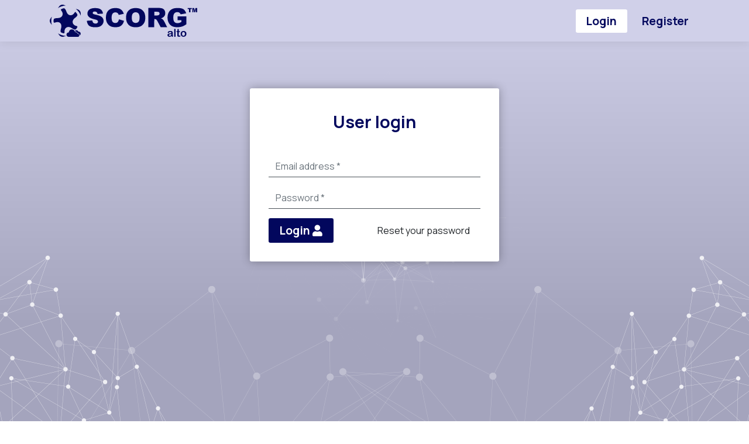

--- FILE ---
content_type: text/html; charset=UTF-8
request_url: https://app.scorg.info/login
body_size: 2135
content:
<!DOCTYPE html>
<html>

<head>
    <meta charset="UTF-8">
    <meta name="viewport" content="width=device-width, initial-scale=1">
    <meta http-equiv="X-UA-Compatible" content="IE=edge">

    <title>SCORG alto - Login</title>

    <link rel="stylesheet" href="assets/css/bootstrap.min.css">
    <link rel="stylesheet" href="assets/css/scorg-style.css?v=1">
    <link href="https://fonts.googleapis.com/css?family=Manrope:400,500,700&display=swap" rel="stylesheet">
    <link rel="stylesheet" href="https://cdnjs.cloudflare.com/ajax/libs/font-awesome/5.13.0/css/all.min.css" integrity="sha256-h20CPZ0QyXlBuAw7A+KluUYx/3pK+c7lYEpqLTlxjYQ=" crossorigin="anonymous" />
    <link rel="stylesheet" href="https://unpkg.com/aos@next/dist/aos.css" />
    <script src="https://ajax.googleapis.com/ajax/libs/jquery/3.4.1/jquery.min.js"></script>

    <link rel="apple-touch-icon" sizes="57x57" href="./assets/ico/apple-icon-57x57.png">
    <link rel="apple-touch-icon" sizes="60x60" href="./assets/ico/apple-icon-60x60.png">
    <link rel="apple-touch-icon" sizes="72x72" href="./assets/ico/apple-icon-72x72.png">
    <link rel="apple-touch-icon" sizes="76x76" href="./assets/ico/apple-icon-76x76.png">
    <link rel="apple-touch-icon" sizes="114x114" href="./assets/ico/apple-icon-114x114.png">
    <link rel="apple-touch-icon" sizes="120x120" href="./assets/ico/apple-icon-120x120.png">
    <link rel="apple-touch-icon" sizes="144x144" href="./assets/ico/apple-icon-144x144.png">
    <link rel="apple-touch-icon" sizes="152x152" href="./assets/ico/apple-icon-152x152.png">
    <link rel="apple-touch-icon" sizes="180x180" href="./assets/ico/apple-icon-180x180.png">
    <link rel="icon" type="image/png" sizes="192x192" href="./assets/ico/android-icon-192x192.png">
    <link rel="icon" type="image/png" sizes="32x32" href="./assets/ico/favicon-32x32.png">
    <link rel="icon" type="image/png" sizes="96x96" href="./assets/ico/favicon-96x96.png">
    <link rel="icon" type="image/png" sizes="16x16" href="./assets/ico/favicon-16x16.png">
    <link rel="manifest" href="./assets/ico/manifest.json">
    <meta name="msapplication-TileColor" content="#ffffff">
    <meta name="msapplication-TileImage" content="/ms-icon-144x144.png">
    <meta name="theme-color" content="#ffffff">
</head>

<body>
    <div class="login-page">
        <div class="section-nav">
            <nav class="scrog-navbar navbar navbar-expand-sm navbar-dark bg-light fixed-top" id="">
                <div class="container">
                    <a class="navbar-brand p-0" href="https://scorg.info">
                        <img src="assets/img/logo-alto-v2.svg" height="55">
                    </a>
                    <button class="navbar-toggler" data-toggle="collapse" data-target="#navbarSupportedContent" aria-controls="navbarSupportedContent" aria-expanded="false" aria-label="Toggle navigation">
                        <i class="fas fa-bars"></i>
                    </button>

                    <div class="collapse navbar-collapse" id="navbarSupportedContent">
                        <ul class="navbar-nav ml-2 mr-auto"></ul>
                        <div class="action-button">
                            <a href="/login" class="btn btn-nav-active mr-1" role="button">Login</a>
                            <a href="/register" class="btn btn-nav-unactive" role="button">Register</a>
                        </div>
                    </div>
                </div>
            </nav>
        </div>
        <!-- section-nav -->
        <div id="scorg-box" class="container-fluid" style="padding-bottom:79px;">
            <div class="row justify-content-md-center">

                <div class="col-sm-12 col-md-12 col-lg-6 col-xl-4 p-0">
                    <div class="scorg-form d-flex align-items-center">
                        <div id="form-content-box" class="form-content-login container py-3">
                            <div data-aos="zoom-in">
                                <div class="intro-form">
                                    <h1>User login</h1>
                                </div>
                                                                                                <form method="POST" action="https://app.scorg.info/login-auth" accept-charset="UTF-8" class="form-horizontal" role="form" enctype="multipart/form-data"><input name="_token" type="hidden" value="EOt8pp37O4sEjRKGBn5p64AksCNu5UBYcvQ42dqk">
                                    <div class="form-row">
                                        <div class="form-group col-12">
                                            <label for="email" class="scorg-label">Email address *</label>
                                            <input class="form-control" maxlength="100" placeholder="Email address *" name="email" type="text" value="" id="email">
                                            <div class="invalid-feedback">
                                                <b>* </b>
                                            </div>
                                        </div>
                                        <div class="form-group col-12">
                                            <label for="password" class="scorg-label">* Password</label>
                                            <input class="form-control" autocomplete="off" placeholder="Password *" name="password" type="password" value="" id="password">
                                            <div class="invalid-feedback">
                                                <b>* </b>
                                            </div>
                                        </div>
                                    </div>

                                    
                                    <button type="submit" class="btn btn-scorg">Login <i class="fas fa-user"></i></button>
                                    <a href="../password/reset" class="btn btn-reset float-right">Reset your password</a>
                                </form>
                            </div>
                        </div>
                    </div>
                </div>
                <div class="animation">
                    <div id="section-banner" class="content section-banner">
                        <canvas id="scorg-canvas"></canvas>
                    </div>
                </div>
            </div>
        </div>
        <svg style="pointer-events: none" class="wave" width="100%" height="50px" preserveAspectRatio="none" xmlns="http://www.w3.org/2000/svg" xmlns:xlink="http://www.w3.org/1999/xlink" viewBox="0 0 1920 75"><defs><clipPath id="a"><rect class="a" width="1920" height="75"></rect></clipPath></defs><g class="b"><path class="c" d="M1963,327H-105V65A2647.49,2647.49,0,0,1,431,19c217.7,3.5,239.6,30.8,470,36,297.3,6.7,367.5-36.2,642-28a2511.41,2511.41,0,0,1,420,48"></path></g><g class="b"><path class="d" d="M-127,404H1963V44c-140.1-28-343.3-46.7-566,22-75.5,23.3-118.5,45.9-162,64-48.6,20.2-404.7,128-784,0C355.2,97.7,341.6,78.3,235,50,86.6,10.6-41.8,6.9-127,10"></path></g><g class="b"><path class="d" d="M1979,462-155,446V106C251.8,20.2,576.6,15.9,805,30c167.4,10.3,322.3,32.9,680,56,207,13.4,378,20.3,494,24"></path></g><g class="b"><path class="d" d="M1998,484H-243V100c445.8,26.8,794.2-4.1,1035-39,141-20.4,231.1-40.1,378-45,349.6-11.6,636.7,73.8,828,150"></path></g></svg>
    </div>


    <script src="assets/js/bootstrap.min.js"></script>
    <script src="assets/js/easepack.min.js"></script>
    <script src="assets/js/raf.min.js"></script>
    <script src="assets/js/tweenlite.min.js"></script>
    <script src="assets/js/custom-animation.js"></script>
    <script src="https://unpkg.com/aos@next/dist/aos.js"></script>
    <script>
        AOS.init({});
    </script>
    <script src="assets/js/custom.js"></script>
</body>

</html>

--- FILE ---
content_type: text/css
request_url: https://app.scorg.info/assets/css/scorg-style.css?v=1
body_size: 1270
content:
body {
    font-family: 'Manrope', sans-serif;
    background-color: #FFF;
    font-size: 1.2rem;
    font-weight: 500;
    color: #02075d;
}

a {
    color: #02075d;
}

a:hover {
    color: #111111;
    text-decoration: unset;
}

sub,
sup {
    font-size: 60%;
}

.register-page,
.login-page,
.reset-password {
    position: relative;
}

.scrog-navbar.bg-light {
    background-color: #d0d0e9 !important;
    box-shadow: 0 0 1rem 0 rgba(0, 0, 0, 0.1);
}

.scrog-navbar .nav-item a {
    color: #111 !important;
    font-weight: 600;
}

.dropdown-menu a.dropdown-item {
    color: #02075d !important;
}

.dropdown-menu a.dropdown-item:hover {
    background-color: #272e9f !important;
    border-radius: 0 !important;
    color: #FFF !important;
}

.scrog-navbar .nav-item a:hover {
    background-color: #272e9f !important;
    border-radius: 1rem;
    color: #FFF !important;
}

.scrog-navbar.navbar-dark .navbar-toggler {
    color: #111;
    border: 0 !important;
    font-size: 1.5rem;
}

.dropdown-menu {
    border-radius: 1rem !important;
    overflow: hidden !important;
}

@media only screen and (max-width: 575px) {
    .nav-link.dropdown-toggle {
        display: none;
    }
    .action-button {
        text-align: center;
        margin-top: 1rem;
    }
    .dropdown-menu {
        display: block;
        margin-bottom: 1rem;
        margin-top: 1rem;
    }
}

.btn {
    border-radius: .2rem;
    font-size: 1.2rem;
    padding-left: 1.1rem;
    padding-right: 1.1rem;
}

.btn-scorg {
    background-color: #02075d;
    font-weight: 700;
    color: #FFF;
}

.btn-scorg:hover,
.btn-scorg:focus {
    background-color: #252a80;
    color: #FFF;
}

.form-control {
    border: 0;
    border-bottom: 1px solid;
    border-radius: 0;
}

.form-control:focus,
.custom-control-label::before,
.custom-control-label::before:focus {
    border-color: unset !important;
    box-shadow: unset !important;
}

.btn.focus,
.btn:focus {
    box-shadow: unset !important;
}

.custom-control-label::before {
    box-shadow: unset !important;
}

.custom-control-input:checked~.custom-control-label::before {
    border-color: #252a80;
    background-color: #252a80;
}

.btn-nav-unactive {
    color: #02075d;
    font-weight: 600;
    border: 0;
    box-shadow: unset !important;
}

.btn-nav-unactive:hover,
.btn-nav-unactive:focus {
    color: #111;
}

.btn-nav-active {
    color: #02075d;
    font-weight: 600;
    background-color: #FFF;
    border: 0;
    box-shadow: unset !important;
}

.content {
    background: rgb(208, 208, 233) !important;
    background: url('../img/banner-bg.png'), linear-gradient(180deg, rgba(208, 208, 233, 1) 0%, rgba(164, 164, 189, 1) 70%) !important;
    width: 100%;
    overflow: hidden;
    position: relative;
    background-position: center bottom !important;
    background-repeat: no-repeat !important;
}

.content .scorg-form {
    position: absolute;
    top: 0;
    background: #FFF;
    width: 600px;
}

@media only screen and (max-width: 600px) {
    .content .scorg-form {
        width: 100%;
    }
    .btn {
        font-size: 1rem;
    }
}

.btn-reset {
    font-size: 1rem;
    margin-top: 0.15rem;
}

@media only screen and (max-width: 360px) {
    .btn-reset {
        font-size: 0.85rem;
        padding-left: 0;
        padding-right: 0;
    }
}

.intro-form {
    margin-top: .5rem;
    margin-bottom: 2.5rem;
}

.scorg-form-inputs {
    margin-top: 1.5rem;
}

.intro-form,
.navbar-brand {
    text-align: center;
}

.intro-form h2 {
    font-size: 1.5rem;
}

.intro-form h2 span {
    color: #252a80;
    font-weight: 600;
}

.intro-form h1 {
    font-size: 1.8rem;
    color: #02075d;
    font-weight: 600;
}

@media only screen and (max-width: 600px) {
    .navbar-brand {
        text-align: center;
    }
    .intro-form h2 {
        font-size: 1.3rem;
        text-align: center;
    }
}

.scorg-form .scorg-label {
    display: none;
}

.scorg-form-inputs label {
    font-size: .9rem;
    font-weight: 400;
    color: #111111;
}

.invalid-feedback {
    font-size: 0.8rem;
}

.form-control:focus {
    color: #111111;
    border-color: #02075d;
    box-shadow: unset;
}

.scorg-form {
    height: 100%;
}

.animation {
    position: absolute;
    max-width: 100%;
    overflow: hidden;
    z-index: -1;
}

#form-content-box {
    background-color: #FFF;
    box-shadow: 0 0 1rem 0 rgba(0, 0, 0, 0.3);
    border-radius: .2rem;
    overflow: hidden;
    padding: 2rem !important;
    margin-top: calc(55px + 1rem + 5rem);
}

.form-content-login {
    margin-bottom: 17.1rem;
}

.form-content-register {
    margin-bottom: 5.79rem;
}

.form-content-reset-password {
    margin-bottom: 23.3rem;
}

@media only screen and (max-width: 600px) {
    #form-content-box {
        min-height: calc(100vh - 55px - 1rem);
        border-radius: 0;
    }
    .form-content-login {
        margin: 0 !important;
        margin-top: calc(55px + 1rem) !important;
    }
    .form-content-register {
        margin: 0 !important;
        margin-top: calc(55px + 1rem) !important;
    }
    .wave {
        display: none !important;
    }
}

.wave {
    position: absolute;
    bottom: 0;
    z-index: -1;
}

.wave.top {
    position: absolute;
    top: 0;
    -ms-transform: rotate(180deg);
    transform: rotate(180deg);
}

.wave .a {
    fill: none;
}

.wave .c,
.wave .d {
    fill: #FFF;
}

.wave .d {
    opacity: 0.5;
    isolation: isolate;
}

#demo-background{
    background-image: url("/img/demo-red2.png") !important;
}

--- FILE ---
content_type: application/javascript
request_url: https://app.scorg.info/assets/js/custom-animation.js
body_size: 1460
content:
(function() {

    var width, height, largeHeader, canvas, ctx, points, target, animateHeader = true;

    // Main
    initHeader();
    initAnimation();
    addListeners();

    function initHeader() {
        width = window.innerWidth;
        height = window.innerHeight;
        target = {
            x: width / 2,
            y: height / 2
        };

        largeHeader = document.getElementById('section-banner');
        largeHeader.style.height = height + 'px';

        canvas = document.getElementById('scorg-canvas');
        canvas.width = width;
        canvas.height = height;
        ctx = canvas.getContext('2d');

        // create points
        points = [];
        for (var x = 0; x < width; x = x + width / 20) {
            for (var y = 0; y < height; y = y + height / 20) {
                var px = x + Math.random() * width / 20;
                var py = y + Math.random() * height / 20;
                var p = {
                    x: px,
                    originX: px,
                    y: py,
                    originY: py
                };
                points.push(p);
            }
        }

        // for each point find the 5 closest points
        for (var i = 0; i < points.length; i++) {
            var closest = [];
            var p1 = points[i];
            for (var j = 0; j < points.length; j++) {
                var p2 = points[j]
                if (!(p1 == p2)) {
                    var placed = false;
                    for (var k = 0; k < 5; k++) {
                        if (!placed) {
                            if (closest[k] == undefined) {
                                closest[k] = p2;
                                placed = true;
                            }
                        }
                    }

                    for (var k = 0; k < 5; k++) {
                        if (!placed) {
                            if (getDistance(p1, p2) < getDistance(p1, closest[k])) {
                                closest[k] = p2;
                                placed = true;
                            }
                        }
                    }
                }
            }
            p1.closest = closest;
        }

        // assign a circle to each point
        for (var i in points) {
            var c = new Circle(points[i], 2 + Math.random() * 2, 'rgba(255,255,255,0.3)');
            points[i].circle = c;
        }
    }

    // Event handling
    function addListeners() {
        if (!('ontouchstart' in window)) {
            window.addEventListener('mousemove', mouseMove);
        }
        window.addEventListener('scroll', scrollCheck);
        window.addEventListener('resize', resize);
    }

    function mouseMove(e) {
        var posx = posy = 0;
        if (e.pageX || e.pageY) {
            posx = e.pageX;
            posy = e.pageY;
        } else if (e.clientX || e.clientY) {
            posx = e.clientX + document.body.scrollLeft + document.documentElement.scrollLeft;
            posy = e.clientY + document.body.scrollTop + document.documentElement.scrollTop;
        }
        target.x = posx;
        target.y = posy;
    }

    function scrollCheck() {
        if (document.body.scrollTop > height) animateHeader = false;
        else animateHeader = true;
    }

    function resize() {
        width = window.innerWidth;
        height = window.innerHeight;
        largeHeader.style.height = height + 'px';
        canvas.width = width;
        canvas.height = height;
    }

    // animation
    function initAnimation() {
        animate();
        for (var i in points) {
            shiftPoint(points[i]);
        }
    }

    function animate() {
        if (animateHeader) {
            ctx.clearRect(0, 0, width, height);
            for (var i in points) {
                // detect points in range
                if (Math.abs(getDistance(target, points[i])) < 4000) {
                    points[i].active = 0.3;
                    points[i].circle.active = 0.6;
                } else if (Math.abs(getDistance(target, points[i])) < 20000) {
                    points[i].active = 0.1;
                    points[i].circle.active = 0.3;
                } else if (Math.abs(getDistance(target, points[i])) < 40000) {
                    points[i].active = 0.02;
                    points[i].circle.active = 0.1;
                } else {
                    points[i].active = 0;
                    points[i].circle.active = 0;
                }

                drawLines(points[i]);
                points[i].circle.draw();
            }
        }
        requestAnimationFrame(animate);
    }

    function shiftPoint(p) {
        TweenLite.to(p, 1 + 1 * Math.random(), {
            x: p.originX - 50 + Math.random() * 100,
            y: p.originY - 50 + Math.random() * 100,
            ease: Circ.easeInOut,
            onComplete: function() {
                shiftPoint(p);
            }
        });
    }

    // Canvas manipulation
    function drawLines(p) {
        if (!p.active) return;
        for (var i in p.closest) {
            ctx.beginPath();
            ctx.moveTo(p.x, p.y);
            ctx.lineTo(p.closest[i].x, p.closest[i].y);
            ctx.strokeStyle = 'rgba(255,255,255,' + p.active + ')';
            ctx.stroke();
        }
    }

    function Circle(pos, rad, color) {
        var _this = this;

        // constructor
        (function() {
            _this.pos = pos || null;
            _this.radius = rad || null;
            _this.color = color || null;
        })();

        this.draw = function() {
            if (!_this.active) return;
            ctx.beginPath();
            ctx.arc(_this.pos.x, _this.pos.y, _this.radius, 0, 2 * Math.PI, false);
            ctx.fillStyle = 'rgba(255,255,255,' + _this.active + ')';
            ctx.fill();
        };
    }

    // Util
    function getDistance(p1, p2) {
        return Math.pow(p1.x - p2.x, 2) + Math.pow(p1.y - p2.y, 2);
    }

    largeHeaderfx = document.getElementById('scorg-box');
    $("#section-banner").css("height", largeHeaderfx.clientHeight);

    $(window).resize(function() {

        largeHeaderfx = document.getElementById('scorg-box');
        $("#section-banner").css("height", largeHeaderfx.clientHeight);

    });

})();

--- FILE ---
content_type: application/javascript
request_url: https://app.scorg.info/assets/js/easepack.min.js
body_size: 1778
content:
var _gsScope = "undefined" != typeof module && module.exports && "undefined" != typeof global ? global : this || window;
(_gsScope._gsQueue || (_gsScope._gsQueue = [])).push(function() { "use strict";
    _gsScope._gsDefine("easing.Back", ["easing.Ease"], function(t) { var n, e, i, o = _gsScope.GreenSockGlobals || _gsScope,
            s = o.com.greensock,
            r = 2 * Math.PI,
            u = Math.PI / 2,
            p = s._class,
            c = function(n, e) { var i = p("easing." + n, function() {}, !0),
                    o = i.prototype = new t; return o.constructor = i, o.getRatio = e, i },
            a = t.register || function() {},
            h = function(t, n, e, i) { var o = p("easing." + t, { easeOut: new n, easeIn: new e, easeInOut: new i }, !0); return a(o, t), o },
            _ = function(t, n, e) { this.t = t, this.v = n, e && (this.next = e, e.prev = this, this.c = e.v - n, this.gap = e.t - t) },
            f = function(n, e) { var i = p("easing." + n, function(t) { this._p1 = t || 0 === t ? t : 1.70158, this._p2 = 1.525 * this._p1 }, !0),
                    o = i.prototype = new t; return o.constructor = i, o.getRatio = e, o.config = function(t) { return new i(t) }, i },
            g = h("Back", f("BackOut", function(t) { return (t -= 1) * t * ((this._p1 + 1) * t + this._p1) + 1 }), f("BackIn", function(t) { return t * t * ((this._p1 + 1) * t - this._p1) }), f("BackInOut", function(t) { return 1 > (t *= 2) ? .5 * t * t * ((this._p2 + 1) * t - this._p2) : .5 * ((t -= 2) * t * ((this._p2 + 1) * t + this._p2) + 2) })),
            w = p("easing.SlowMo", function(t, n, e) { n = n || 0 === n ? n : .7, null == t ? t = .7 : t > 1 && (t = 1), this._p = 1 !== t ? n : 0, this._p1 = (1 - t) / 2, this._p2 = t, this._p3 = this._p1 + this._p2, this._calcEnd = !0 === e }, !0),
            l = w.prototype = new t; return l.constructor = w, l.getRatio = function(t) { var n = t + (.5 - t) * this._p; return this._p1 > t ? this._calcEnd ? 1 - (t = 1 - t / this._p1) * t : n - (t = 1 - t / this._p1) * t * t * t * n : t > this._p3 ? this._calcEnd ? 1 - (t = (t - this._p3) / this._p1) * t : n + (t - n) * (t = (t - this._p3) / this._p1) * t * t * t : this._calcEnd ? 1 : n }, w.ease = new w(.7, .7), l.config = w.config = function(t, n, e) { return new w(t, n, e) }, (l = (n = p("easing.SteppedEase", function(t) { t = t || 1, this._p1 = 1 / t, this._p2 = t + 1 }, !0)).prototype = new t).constructor = n, l.getRatio = function(t) { return 0 > t ? t = 0 : t >= 1 && (t = .999999999), (this._p2 * t >> 0) * this._p1 }, l.config = n.config = function(t) { return new n(t) }, e = p("easing.RoughEase", function(n) { for (var e, i, o, s, r, u, p = (n = n || {}).taper || "none", c = [], a = 0, h = 0 | (n.points || 20), f = h, g = !1 !== n.randomize, w = !0 === n.clamp, l = n.template instanceof t ? n.template : null, M = "number" == typeof n.strength ? .4 * n.strength : .4; --f > -1;) e = g ? Math.random() : 1 / h * f, i = l ? l.getRatio(e) : e, "none" === p ? o = M : "out" === p ? o = (s = 1 - e) * s * M : "in" === p ? o = e * e * M : .5 > e ? o = .5 * (s = 2 * e) * s * M : o = .5 * (s = 2 * (1 - e)) * s * M, g ? i += Math.random() * o - .5 * o : f % 2 ? i += .5 * o : i -= .5 * o, w && (i > 1 ? i = 1 : 0 > i && (i = 0)), c[a++] = { x: e, y: i }; for (c.sort(function(t, n) { return t.x - n.x }), u = new _(1, 1, null), f = h; --f > -1;) r = c[f], u = new _(r.x, r.y, u);
            this._prev = new _(0, 0, 0 !== u.t ? u : u.next) }, !0), (l = e.prototype = new t).constructor = e, l.getRatio = function(t) { var n = this._prev; if (t > n.t) { for (; n.next && t >= n.t;) n = n.next;
                n = n.prev } else
                for (; n.prev && n.t >= t;) n = n.prev; return this._prev = n, n.v + (t - n.t) / n.gap * n.c }, l.config = function(t) { return new e(t) }, e.ease = new e, h("Bounce", c("BounceOut", function(t) { return 1 / 2.75 > t ? 7.5625 * t * t : 2 / 2.75 > t ? 7.5625 * (t -= 1.5 / 2.75) * t + .75 : 2.5 / 2.75 > t ? 7.5625 * (t -= 2.25 / 2.75) * t + .9375 : 7.5625 * (t -= 2.625 / 2.75) * t + .984375 }), c("BounceIn", function(t) { return 1 / 2.75 > (t = 1 - t) ? 1 - 7.5625 * t * t : 2 / 2.75 > t ? 1 - (7.5625 * (t -= 1.5 / 2.75) * t + .75) : 2.5 / 2.75 > t ? 1 - (7.5625 * (t -= 2.25 / 2.75) * t + .9375) : 1 - (7.5625 * (t -= 2.625 / 2.75) * t + .984375) }), c("BounceInOut", function(t) { var n = .5 > t; return t = 1 / 2.75 > (t = n ? 1 - 2 * t : 2 * t - 1) ? 7.5625 * t * t : 2 / 2.75 > t ? 7.5625 * (t -= 1.5 / 2.75) * t + .75 : 2.5 / 2.75 > t ? 7.5625 * (t -= 2.25 / 2.75) * t + .9375 : 7.5625 * (t -= 2.625 / 2.75) * t + .984375, n ? .5 * (1 - t) : .5 * t + .5 })), h("Circ", c("CircOut", function(t) { return Math.sqrt(1 - (t -= 1) * t) }), c("CircIn", function(t) { return -(Math.sqrt(1 - t * t) - 1) }), c("CircInOut", function(t) { return 1 > (t *= 2) ? -.5 * (Math.sqrt(1 - t * t) - 1) : .5 * (Math.sqrt(1 - (t -= 2) * t) + 1) })), h("Elastic", (i = function(n, e, i) { var o = p("easing." + n, function(t, n) { this._p1 = t || 1, this._p2 = n || i, this._p3 = this._p2 / r * (Math.asin(1 / this._p1) || 0) }, !0),
                s = o.prototype = new t; return s.constructor = o, s.getRatio = e, s.config = function(t, n) { return new o(t, n) }, o })("ElasticOut", function(t) { return this._p1 * Math.pow(2, -10 * t) * Math.sin((t - this._p3) * r / this._p2) + 1 }, .3), i("ElasticIn", function(t) { return -this._p1 * Math.pow(2, 10 * (t -= 1)) * Math.sin((t - this._p3) * r / this._p2) }, .3), i("ElasticInOut", function(t) { return 1 > (t *= 2) ? -.5 * this._p1 * Math.pow(2, 10 * (t -= 1)) * Math.sin((t - this._p3) * r / this._p2) : .5 * this._p1 * Math.pow(2, -10 * (t -= 1)) * Math.sin((t - this._p3) * r / this._p2) + 1 }, .45)), h("Expo", c("ExpoOut", function(t) { return 1 - Math.pow(2, -10 * t) }), c("ExpoIn", function(t) { return Math.pow(2, 10 * (t - 1)) - .001 }), c("ExpoInOut", function(t) { return 1 > (t *= 2) ? .5 * Math.pow(2, 10 * (t - 1)) : .5 * (2 - Math.pow(2, -10 * (t - 1))) })), h("Sine", c("SineOut", function(t) { return Math.sin(t * u) }), c("SineIn", function(t) { return 1 - Math.cos(t * u) }), c("SineInOut", function(t) { return -.5 * (Math.cos(Math.PI * t) - 1) })), p("easing.EaseLookup", { find: function(n) { return t.map[n] } }, !0), a(o.SlowMo, "SlowMo", "ease,"), a(e, "RoughEase", "ease,"), a(n, "SteppedEase", "ease,"), g }, !0) }), _gsScope._gsDefine && _gsScope._gsQueue.pop()();

--- FILE ---
content_type: application/javascript
request_url: https://app.scorg.info/assets/js/raf.min.js
body_size: 159
content:
! function() { for (var n = 0, i = ["ms", "moz", "webkit", "o"], e = 0; e < i.length && !window.requestAnimationFrame; ++e) window.requestAnimationFrame = window[i[e] + "RequestAnimationFrame"], window.cancelAnimationFrame = window[i[e] + "CancelAnimationFrame"] || window[i[e] + "CancelRequestAnimationFrame"];
    window.requestAnimationFrame || (window.requestAnimationFrame = function(i, e) { var a = (new Date).getTime(),
            o = Math.max(0, 16 - (a - n)),
            t = window.setTimeout(function() { i(a + o) }, o); return n = a + o, t }), window.cancelAnimationFrame || (window.cancelAnimationFrame = function(n) { clearTimeout(n) }) }();

--- FILE ---
content_type: application/javascript
request_url: https://app.scorg.info/assets/js/tweenlite.min.js
body_size: 9221
content:
! function(t, e) { "use strict"; var i = t.GreenSockGlobals = t.GreenSockGlobals || t; if (!i.TweenLite) { var s, n, r, a, o, l = function(t) { var e, s = t.split("."),
                    n = i; for (e = 0; s.length > e; e++) n[s[e]] = n = n[s[e]] || {}; return n },
            h = l("com.greensock"),
            _ = 1e-10,
            u = function(t) { var e, i = [],
                    s = t.length; for (e = 0; e !== s; i.push(t[e++])); return i },
            f = function() {},
            p = function() { var t = Object.prototype.toString,
                    e = t.call([]); return function(i) { return null != i && (i instanceof Array || "object" == typeof i && !!i.push && t.call(i) === e) } }(),
            m = {},
            c = function(e, s, n, r) { this.sc = m[e] ? m[e].sc : [], m[e] = this, this.gsClass = null, this.func = n; var a = [];
                this.check = function(o) { for (var h, _, u, f, p = s.length, d = p; --p > -1;)(h = m[s[p]] || new c(s[p], [])).gsClass ? (a[p] = h.gsClass, d--) : o && h.sc.push(this); if (0 === d && n)
                        for (u = (_ = ("com.greensock." + e).split(".")).pop(), f = l(_.join("."))[u] = this.gsClass = n.apply(n, a), r && (i[u] = f, "function" == typeof define && define.amd ? define((t.GreenSockAMDPath ? t.GreenSockAMDPath + "/" : "") + e.split(".").pop(), [], function() { return f }) : "TweenLite" === e && "undefined" != typeof module && module.exports && (module.exports = f)), p = 0; this.sc.length > p; p++) this.sc[p].check() }, this.check(!0) },
            d = t._gsDefine = function(t, e, i, s) { return new c(t, e, i, s) },
            v = h._class = function(t, e, i) { return e = e || function() {}, d(t, [], function() { return e }, i), e };
        d.globals = i; var g = [0, 0, 1, 1],
            T = [],
            y = v("easing.Ease", function(t, e, i, s) { this._func = t, this._type = i || 0, this._power = s || 0, this._params = e ? g.concat(e) : g }, !0),
            w = y.map = {},
            P = y.register = function(t, e, i, s) { for (var n, r, a, o, l = e.split(","), _ = l.length, u = (i || "easeIn,easeOut,easeInOut").split(","); --_ > -1;)
                    for (r = l[_], n = s ? v("easing." + r, null, !0) : h.easing[r] || {}, a = u.length; --a > -1;) o = u[a], w[r + "." + o] = w[o + r] = n[o] = t.getRatio ? t : t[o] || new t }; for ((r = y.prototype)._calcEnd = !1, r.getRatio = function(t) { if (this._func) return this._params[0] = t, this._func.apply(null, this._params); var e = this._type,
                    i = this._power,
                    s = 1 === e ? 1 - t : 2 === e ? t : .5 > t ? 2 * t : 2 * (1 - t); return 1 === i ? s *= s : 2 === i ? s *= s * s : 3 === i ? s *= s * s * s : 4 === i && (s *= s * s * s * s), 1 === e ? 1 - s : 2 === e ? s : .5 > t ? s / 2 : 1 - s / 2 }, n = (s = ["Linear", "Quad", "Cubic", "Quart", "Quint,Strong"]).length; --n > -1;) r = s[n] + ",Power" + n, P(new y(null, null, 1, n), r, "easeOut", !0), P(new y(null, null, 2, n), r, "easeIn" + (0 === n ? ",easeNone" : "")), P(new y(null, null, 3, n), r, "easeInOut");
        w.linear = h.easing.Linear.easeIn, w.swing = h.easing.Quad.easeInOut; var b = v("events.EventDispatcher", function(t) { this._listeners = {}, this._eventTarget = t || this });
        (r = b.prototype).addEventListener = function(t, e, i, s, n) { n = n || 0; var r, l, h = this._listeners[t],
                _ = 0; for (null == h && (this._listeners[t] = h = []), l = h.length; --l > -1;)(r = h[l]).c === e && r.s === i ? h.splice(l, 1) : 0 === _ && n > r.pr && (_ = l + 1);
            h.splice(_, 0, { c: e, s: i, up: s, pr: n }), this !== a || o || a.wake() }, r.removeEventListener = function(t, e) { var i, s = this._listeners[t]; if (s)
                for (i = s.length; --i > -1;)
                    if (s[i].c === e) return void s.splice(i, 1) }, r.dispatchEvent = function(t) { var e, i, s, n = this._listeners[t]; if (n)
                for (e = n.length, i = this._eventTarget; --e > -1;)(s = n[e]).up ? s.c.call(s.s || i, { type: t, target: i }) : s.c.call(s.s || i) }; var k = t.requestAnimationFrame,
            A = t.cancelAnimationFrame,
            S = Date.now || function() { return (new Date).getTime() },
            x = S(); for (n = (s = ["ms", "moz", "webkit", "o"]).length; --n > -1 && !k;) k = t[s[n] + "RequestAnimationFrame"], A = t[s[n] + "CancelAnimationFrame"] || t[s[n] + "CancelRequestAnimationFrame"];
        v("Ticker", function(t, e) { var i, s, n, r, l, h = this,
                u = S(),
                p = !1 !== e && k,
                m = 500,
                c = 33,
                d = function(t) { var e, a, o = S() - x;
                    o > m && (u += o - c), x += o, h.time = (x - u) / 1e3, e = h.time - l, (!i || e > 0 || !0 === t) && (h.frame++, l += e + (e >= r ? .004 : r - e), a = !0), !0 !== t && (n = s(d)), a && h.dispatchEvent("tick") };
            b.call(h), h.time = h.frame = 0, h.tick = function() { d(!0) }, h.lagSmoothing = function(t, e) { m = t || 1 / _, c = Math.min(e, m, 0) }, h.sleep = function() { null != n && (p && A ? A(n) : clearTimeout(n), s = f, n = null, h === a && (o = !1)) }, h.wake = function() { null !== n ? h.sleep() : h.frame > 10 && (x = S() - m + 5), s = 0 === i ? f : p && k ? k : function(t) { return setTimeout(t, 0 | 1e3 * (l - h.time) + 1) }, h === a && (o = !0), d(2) }, h.fps = function(t) { return arguments.length ? (r = 1 / ((i = t) || 60), l = this.time + r, void h.wake()) : i }, h.useRAF = function(t) { return arguments.length ? (h.sleep(), p = t, void h.fps(i)) : p }, h.fps(t), setTimeout(function() { p && (!n || 5 > h.frame) && h.useRAF(!1) }, 1500) }), (r = h.Ticker.prototype = new h.events.EventDispatcher).constructor = h.Ticker; var C = v("core.Animation", function(t, e) { if (this.vars = e = e || {}, this._duration = this._totalDuration = t || 0, this._delay = Number(e.delay) || 0, this._timeScale = 1, this._active = !0 === e.immediateRender, this.data = e.data, this._reversed = !0 === e.reversed, q) { o || a.wake(); var i = this.vars.useFrames ? Q : q;
                i.add(this, i._time), this.vars.paused && this.paused(!0) } });
        a = C.ticker = new h.Ticker, (r = C.prototype)._dirty = r._gc = r._initted = r._paused = !1, r._totalTime = r._time = 0, r._rawPrevTime = -1, r._next = r._last = r._onUpdate = r._timeline = r.timeline = null, r._paused = !1; var R = function() { o && S() - x > 2e3 && a.wake(), setTimeout(R, 2e3) };
        R(), r.play = function(t, e) { return null != t && this.seek(t, e), this.reversed(!1).paused(!1) }, r.pause = function(t, e) { return null != t && this.seek(t, e), this.paused(!0) }, r.resume = function(t, e) { return null != t && this.seek(t, e), this.paused(!1) }, r.seek = function(t, e) { return this.totalTime(Number(t), !1 !== e) }, r.restart = function(t, e) { return this.reversed(!1).paused(!1).totalTime(t ? -this._delay : 0, !1 !== e, !0) }, r.reverse = function(t, e) { return null != t && this.seek(t || this.totalDuration(), e), this.reversed(!0).paused(!1) }, r.render = function() {}, r.invalidate = function() { return this }, r.isActive = function() { var t, e = this._timeline,
                i = this._startTime; return !e || !this._gc && !this._paused && e.isActive() && (t = e.rawTime()) >= i && i + this.totalDuration() / this._timeScale > t }, r._enabled = function(t, e) { return o || a.wake(), this._gc = !t, this._active = this.isActive(), !0 !== e && (t && !this.timeline ? this._timeline.add(this, this._startTime - this._delay) : !t && this.timeline && this._timeline._remove(this, !0)), !1 }, r._kill = function() { return this._enabled(!1, !1) }, r.kill = function(t, e) { return this._kill(t, e), this }, r._uncache = function(t) { for (var e = t ? this : this.timeline; e;) e._dirty = !0, e = e.timeline; return this }, r._swapSelfInParams = function(t) { for (var e = t.length, i = t.concat(); --e > -1;) "{self}" === t[e] && (i[e] = this); return i }, r.eventCallback = function(t, e, i, s) { if ("on" === (t || "").substr(0, 2)) { var n = this.vars; if (1 === arguments.length) return n[t];
                null == e ? delete n[t] : (n[t] = e, n[t + "Params"] = p(i) && -1 !== i.join("").indexOf("{self}") ? this._swapSelfInParams(i) : i, n[t + "Scope"] = s), "onUpdate" === t && (this._onUpdate = e) } return this }, r.delay = function(t) { return arguments.length ? (this._timeline.smoothChildTiming && this.startTime(this._startTime + t - this._delay), this._delay = t, this) : this._delay }, r.duration = function(t) { return arguments.length ? (this._duration = this._totalDuration = t, this._uncache(!0), this._timeline.smoothChildTiming && this._time > 0 && this._time < this._duration && 0 !== t && this.totalTime(this._totalTime * (t / this._duration), !0), this) : (this._dirty = !1, this._duration) }, r.totalDuration = function(t) { return this._dirty = !1, arguments.length ? this.duration(t) : this._totalDuration }, r.time = function(t, e) { return arguments.length ? (this._dirty && this.totalDuration(), this.totalTime(t > this._duration ? this._duration : t, e)) : this._time }, r.totalTime = function(t, e, i) { if (o || a.wake(), !arguments.length) return this._totalTime; if (this._timeline) { if (0 > t && !i && (t += this.totalDuration()), this._timeline.smoothChildTiming) { this._dirty && this.totalDuration(); var s = this._totalDuration,
                        n = this._timeline; if (t > s && !i && (t = s), this._startTime = (this._paused ? this._pauseTime : n._time) - (this._reversed ? s - t : t) / this._timeScale, n._dirty || this._uncache(!1), n._timeline)
                        for (; n._timeline;) n._timeline._time !== (n._startTime + n._totalTime) / n._timeScale && n.totalTime(n._totalTime, !0), n = n._timeline }
                this._gc && this._enabled(!0, !1), (this._totalTime !== t || 0 === this._duration) && (this.render(t, e, !1), z.length && B()) } return this }, r.progress = r.totalProgress = function(t, e) { return arguments.length ? this.totalTime(this.duration() * t, e) : this._time / this.duration() }, r.startTime = function(t) { return arguments.length ? (t !== this._startTime && (this._startTime = t, this.timeline && this.timeline._sortChildren && this.timeline.add(this, t - this._delay)), this) : this._startTime }, r.timeScale = function(t) { if (!arguments.length) return this._timeScale; if (t = t || _, this._timeline && this._timeline.smoothChildTiming) { var e = this._pauseTime,
                    i = e || 0 === e ? e : this._timeline.totalTime();
                this._startTime = i - (i - this._startTime) * this._timeScale / t } return this._timeScale = t, this._uncache(!1) }, r.reversed = function(t) { return arguments.length ? (t != this._reversed && (this._reversed = t, this.totalTime(this._timeline && !this._timeline.smoothChildTiming ? this.totalDuration() - this._totalTime : this._totalTime, !0)), this) : this._reversed }, r.paused = function(t) { if (!arguments.length) return this._paused; if (t != this._paused && this._timeline) { o || t || a.wake(); var e = this._timeline,
                    i = e.rawTime(),
                    s = i - this._pauseTime;!t && e.smoothChildTiming && (this._startTime += s, this._uncache(!1)), this._pauseTime = t ? i : null, this._paused = t, this._active = this.isActive(), !t && 0 !== s && this._initted && this.duration() && this.render(e.smoothChildTiming ? this._totalTime : (i - this._startTime) / this._timeScale, !0, !0) } return this._gc && !t && this._enabled(!0, !1), this }; var D = v("core.SimpleTimeline", function(t) { C.call(this, 0, t), this.autoRemoveChildren = this.smoothChildTiming = !0 });
        (r = D.prototype = new C).constructor = D, r.kill()._gc = !1, r._first = r._last = null, r._sortChildren = !1, r.add = r.insert = function(t, e) { var i, s; if (t._startTime = Number(e || 0) + t._delay, t._paused && this !== t._timeline && (t._pauseTime = t._startTime + (this.rawTime() - t._startTime) / t._timeScale), t.timeline && t.timeline._remove(t, !0), t.timeline = t._timeline = this, t._gc && t._enabled(!0, !0), i = this._last, this._sortChildren)
                for (s = t._startTime; i && i._startTime > s;) i = i._prev; return i ? (t._next = i._next, i._next = t) : (t._next = this._first, this._first = t), t._next ? t._next._prev = t : this._last = t, t._prev = i, this._timeline && this._uncache(!0), this }, r._remove = function(t, e) { return t.timeline === this && (e || t._enabled(!1, !0), t._prev ? t._prev._next = t._next : this._first === t && (this._first = t._next), t._next ? t._next._prev = t._prev : this._last === t && (this._last = t._prev), t._next = t._prev = t.timeline = null, this._timeline && this._uncache(!0)), this }, r.render = function(t, e, i) { var s, n = this._first; for (this._totalTime = this._time = this._rawPrevTime = t; n;) s = n._next, (n._active || t >= n._startTime && !n._paused) && (n._reversed ? n.render((n._dirty ? n.totalDuration() : n._totalDuration) - (t - n._startTime) * n._timeScale, e, i) : n.render((t - n._startTime) * n._timeScale, e, i)), n = s }, r.rawTime = function() { return o || a.wake(), this._totalTime }; var I = v("TweenLite", function(e, i, s) { if (C.call(this, i, s), this.render = I.prototype.render, null == e) throw "Cannot tween a null target.";
                this.target = e = "string" != typeof e ? e : I.selector(e) || e; var n, r, a, o = e.jquery || e.length && e !== t && e[0] && (e[0] === t || e[0].nodeType && e[0].style && !e.nodeType),
                    l = this.vars.overwrite; if (this._overwrite = l = null == l ? G[I.defaultOverwrite] : "number" == typeof l ? l >> 0 : G[l], (o || e instanceof Array || e.push && p(e)) && "number" != typeof e[0])
                    for (this._targets = a = u(e), this._propLookup = [], this._siblings = [], n = 0; a.length > n; n++)(r = a[n]) ? "string" != typeof r ? r.length && r !== t && r[0] && (r[0] === t || r[0].nodeType && r[0].style && !r.nodeType) ? (a.splice(n--, 1), this._targets = a = a.concat(u(r))) : (this._siblings[n] = M(r, this, !1), 1 === l && this._siblings[n].length > 1 && $(r, this, null, 1, this._siblings[n])) : "string" == typeof(r = a[n--] = I.selector(r)) && a.splice(n + 1, 1) : a.splice(n--, 1);
                else this._propLookup = {}, this._siblings = M(e, this, !1), 1 === l && this._siblings.length > 1 && $(e, this, null, 1, this._siblings);
                (this.vars.immediateRender || 0 === i && 0 === this._delay && !1 !== this.vars.immediateRender) && (this._time = -_, this.render(-this._delay)) }, !0),
            E = function(e) { return e.length && e !== t && e[0] && (e[0] === t || e[0].nodeType && e[0].style && !e.nodeType) };
        (r = I.prototype = new C).constructor = I, r.kill()._gc = !1, r.ratio = 0, r._firstPT = r._targets = r._overwrittenProps = r._startAt = null, r._notifyPluginsOfEnabled = r._lazy = !1, I.version = "1.13.1", I.defaultEase = r._ease = new y(null, null, 1, 1), I.defaultOverwrite = "auto", I.ticker = a, I.autoSleep = !0, I.lagSmoothing = function(t, e) { a.lagSmoothing(t, e) }, I.selector = t.$ || t.jQuery || function(e) { var i = t.$ || t.jQuery; return i ? (I.selector = i, i(e)) : "undefined" == typeof document ? e : document.querySelectorAll ? document.querySelectorAll(e) : document.getElementById("#" === e.charAt(0) ? e.substr(1) : e) }; var z = [],
            O = {},
            L = I._internals = { isArray: p, isSelector: E, lazyTweens: z },
            N = I._plugins = {},
            U = L.tweenLookup = {},
            F = 0,
            j = L.reservedProps = { ease: 1, delay: 1, overwrite: 1, onComplete: 1, onCompleteParams: 1, onCompleteScope: 1, useFrames: 1, runBackwards: 1, startAt: 1, onUpdate: 1, onUpdateParams: 1, onUpdateScope: 1, onStart: 1, onStartParams: 1, onStartScope: 1, onReverseComplete: 1, onReverseCompleteParams: 1, onReverseCompleteScope: 1, onRepeat: 1, onRepeatParams: 1, onRepeatScope: 1, easeParams: 1, yoyo: 1, immediateRender: 1, repeat: 1, repeatDelay: 1, data: 1, paused: 1, reversed: 1, autoCSS: 1, lazy: 1 },
            G = { none: 0, all: 1, auto: 2, concurrent: 3, allOnStart: 4, preexisting: 5, true: 1, false: 0 },
            Q = C._rootFramesTimeline = new D,
            q = C._rootTimeline = new D,
            B = L.lazyRender = function() { var t = z.length; for (O = {}; --t > -1;)(s = z[t]) && !1 !== s._lazy && (s.render(s._lazy, !1, !0), s._lazy = !1);
                z.length = 0 };
        q._startTime = a.time, Q._startTime = a.frame, q._active = Q._active = !0, setTimeout(B, 1), C._updateRoot = I.render = function() { var t, e, i; if (z.length && B(), q.render((a.time - q._startTime) * q._timeScale, !1, !1), Q.render((a.frame - Q._startTime) * Q._timeScale, !1, !1), z.length && B(), !(a.frame % 120)) { for (i in U) { for (t = (e = U[i].tweens).length; --t > -1;) e[t]._gc && e.splice(t, 1);
                    0 === e.length && delete U[i] } if ((!(i = q._first) || i._paused) && I.autoSleep && !Q._first && 1 === a._listeners.tick.length) { for (; i && i._paused;) i = i._next;
                    i || a.sleep() } } }, a.addEventListener("tick", C._updateRoot); var M = function(t, e, i) { var s, n, r = t._gsTweenID; if (U[r || (t._gsTweenID = r = "t" + F++)] || (U[r] = { target: t, tweens: [] }), e && ((s = U[r].tweens)[n = s.length] = e, i))
                    for (; --n > -1;) s[n] === e && s.splice(n, 1); return U[r].tweens },
            $ = function(t, e, i, s, n) { var r, a, o, l; if (1 === s || s >= 4) { for (l = n.length, r = 0; l > r; r++)
                        if ((o = n[r]) !== e) o._gc || o._enabled(!1, !1) && (a = !0);
                        else if (5 === s) break; return a } var h, u = e._startTime + _,
                    f = [],
                    p = 0,
                    m = 0 === e._duration; for (r = n.length; --r > -1;)(o = n[r]) === e || o._gc || o._paused || (o._timeline !== e._timeline ? (h = h || K(e, 0, m), 0 === K(o, h, m) && (f[p++] = o)) : u >= o._startTime && o._startTime + o.totalDuration() / o._timeScale > u && ((m || !o._initted) && 2e-10 >= u - o._startTime || (f[p++] = o))); for (r = p; --r > -1;) o = f[r], 2 === s && o._kill(i, t) && (a = !0), (2 !== s || !o._firstPT && o._initted) && o._enabled(!1, !1) && (a = !0); return a },
            K = function(t, e, i) { for (var s = t._timeline, n = s._timeScale, r = t._startTime; s._timeline;) { if (r += s._startTime, n *= s._timeScale, s._paused) return -100;
                    s = s._timeline } return (r /= n) > e ? r - e : i && r === e || !t._initted && 2 * _ > r - e ? _ : (r += t.totalDuration() / t._timeScale / n) > e + _ ? 0 : r - e - _ };
        r._init = function() { var t, e, i, s, n, r = this.vars,
                a = this._overwrittenProps,
                o = this._duration,
                l = !!r.immediateRender,
                h = r.ease; if (r.startAt) { for (s in this._startAt && (this._startAt.render(-1, !0), this._startAt.kill()), n = {}, r.startAt) n[s] = r.startAt[s]; if (n.overwrite = !1, n.immediateRender = !0, n.lazy = l && !1 !== r.lazy, n.startAt = n.delay = null, this._startAt = I.to(this.target, 0, n), l)
                    if (this._time > 0) this._startAt = null;
                    else if (0 !== o) return } else if (r.runBackwards && 0 !== o)
                if (this._startAt) this._startAt.render(-1, !0), this._startAt.kill(), this._startAt = null;
                else { for (s in i = {}, r) j[s] && "autoCSS" !== s || (i[s] = r[s]); if (i.overwrite = 0, i.data = "isFromStart", i.lazy = l && !1 !== r.lazy, i.immediateRender = l, this._startAt = I.to(this.target, 0, i), l) { if (0 === this._time) return } else this._startAt._init(), this._startAt._enabled(!1) }
            if (this._ease = h = h ? h instanceof y ? h : "function" == typeof h ? new y(h, r.easeParams) : w[h] || I.defaultEase : I.defaultEase, r.easeParams instanceof Array && h.config && (this._ease = h.config.apply(h, r.easeParams)), this._easeType = this._ease._type, this._easePower = this._ease._power, this._firstPT = null, this._targets)
                for (t = this._targets.length; --t > -1;) this._initProps(this._targets[t], this._propLookup[t] = {}, this._siblings[t], a ? a[t] : null) && (e = !0);
            else e = this._initProps(this.target, this._propLookup, this._siblings, a); if (e && I._onPluginEvent("_onInitAllProps", this), a && (this._firstPT || "function" != typeof this.target && this._enabled(!1, !1)), r.runBackwards)
                for (i = this._firstPT; i;) i.s += i.c, i.c = -i.c, i = i._next;
            this._onUpdate = r.onUpdate, this._initted = !0 }, r._initProps = function(e, i, s, n) { var r, a, o, l, h, _; if (null == e) return !1; for (r in O[e._gsTweenID] && B(), this.vars.css || e.style && e !== t && e.nodeType && N.css && !1 !== this.vars.autoCSS && function(t, e) { var i, s = {}; for (i in t) j[i] || i in e && "transform" !== i && "x" !== i && "y" !== i && "width" !== i && "height" !== i && "className" !== i && "border" !== i || !(!N[i] || N[i] && N[i]._autoCSS) || (s[i] = t[i], delete t[i]);
                    t.css = s }(this.vars, e), this.vars) { if (_ = this.vars[r], j[r]) _ && (_ instanceof Array || _.push && p(_)) && -1 !== _.join("").indexOf("{self}") && (this.vars[r] = _ = this._swapSelfInParams(_, this));
                else if (N[r] && (l = new N[r])._onInitTween(e, this.vars[r], this)) { for (this._firstPT = h = { _next: this._firstPT, t: l, p: "setRatio", s: 0, c: 1, f: !0, n: r, pg: !0, pr: l._priority }, a = l._overwriteProps.length; --a > -1;) i[l._overwriteProps[a]] = this._firstPT;
                    (l._priority || l._onInitAllProps) && (o = !0), (l._onDisable || l._onEnable) && (this._notifyPluginsOfEnabled = !0) } else this._firstPT = i[r] = h = { _next: this._firstPT, t: e, p: r, f: "function" == typeof e[r], n: r, pg: !1, pr: 0 }, h.s = h.f ? e[r.indexOf("set") || "function" != typeof e["get" + r.substr(3)] ? r : "get" + r.substr(3)]() : parseFloat(e[r]), h.c = "string" == typeof _ && "=" === _.charAt(1) ? parseInt(_.charAt(0) + "1", 10) * Number(_.substr(2)) : Number(_) - h.s || 0;
                h && h._next && (h._next._prev = h) } return n && this._kill(n, e) ? this._initProps(e, i, s, n) : this._overwrite > 1 && this._firstPT && s.length > 1 && $(e, this, i, this._overwrite, s) ? (this._kill(i, e), this._initProps(e, i, s, n)) : (this._firstPT && (!1 !== this.vars.lazy && this._duration || this.vars.lazy && !this._duration) && (O[e._gsTweenID] = !0), o) }, r.render = function(t, e, i) { var s, n, r, a, o = this._time,
                l = this._duration,
                h = this._rawPrevTime; if (t >= l) this._totalTime = this._time = l, this.ratio = this._ease._calcEnd ? this._ease.getRatio(1) : 1, this._reversed || (s = !0, n = "onComplete"), 0 === l && (this._initted || !this.vars.lazy || i) && (this._startTime === this._timeline._duration && (t = 0), (0 === t || 0 > h || h === _) && h !== t && (i = !0, h > _ && (n = "onReverseComplete")), this._rawPrevTime = a = !e || t || h === t ? t : _);
            else if (1e-7 > t) this._totalTime = this._time = 0, this.ratio = this._ease._calcEnd ? this._ease.getRatio(0) : 0, (0 !== o || 0 === l && h > 0 && h !== _) && (n = "onReverseComplete", s = this._reversed), 0 > t ? (this._active = !1, 0 === l && (this._initted || !this.vars.lazy || i) && (h >= 0 && (i = !0), this._rawPrevTime = a = !e || t || h === t ? t : _)) : this._initted || (i = !0);
            else if (this._totalTime = this._time = t, this._easeType) { var u = t / l,
                    f = this._easeType,
                    p = this._easePower;
                (1 === f || 3 === f && u >= .5) && (u = 1 - u), 3 === f && (u *= 2), 1 === p ? u *= u : 2 === p ? u *= u * u : 3 === p ? u *= u * u * u : 4 === p && (u *= u * u * u * u), this.ratio = 1 === f ? 1 - u : 2 === f ? u : .5 > t / l ? u / 2 : 1 - u / 2 } else this.ratio = this._ease.getRatio(t / l); if (this._time !== o || i) { if (!this._initted) { if (this._init(), !this._initted || this._gc) return; if (!i && this._firstPT && (!1 !== this.vars.lazy && this._duration || this.vars.lazy && !this._duration)) return this._time = this._totalTime = o, this._rawPrevTime = h, z.push(this), void(this._lazy = t);
                    this._time && !s ? this.ratio = this._ease.getRatio(this._time / l) : s && this._ease._calcEnd && (this.ratio = this._ease.getRatio(0 === this._time ? 0 : 1)) } for (!1 !== this._lazy && (this._lazy = !1), this._active || !this._paused && this._time !== o && t >= 0 && (this._active = !0), 0 === o && (this._startAt && (t >= 0 ? this._startAt.render(t, e, i) : n || (n = "_dummyGS")), this.vars.onStart && (0 !== this._time || 0 === l) && (e || this.vars.onStart.apply(this.vars.onStartScope || this, this.vars.onStartParams || T))), r = this._firstPT; r;) r.f ? r.t[r.p](r.c * this.ratio + r.s) : r.t[r.p] = r.c * this.ratio + r.s, r = r._next;
                this._onUpdate && (0 > t && this._startAt && this._startTime && this._startAt.render(t, e, i), e || (this._time !== o || s) && this._onUpdate.apply(this.vars.onUpdateScope || this, this.vars.onUpdateParams || T)), n && (!this._gc || i) && (0 > t && this._startAt && !this._onUpdate && this._startTime && this._startAt.render(t, e, i), s && (this._timeline.autoRemoveChildren && this._enabled(!1, !1), this._active = !1), !e && this.vars[n] && this.vars[n].apply(this.vars[n + "Scope"] || this, this.vars[n + "Params"] || T), 0 === l && this._rawPrevTime === _ && a !== _ && (this._rawPrevTime = 0)) } }, r._kill = function(t, e) { if ("all" === t && (t = null), null == t && (null == e || e === this.target)) return this._lazy = !1, this._enabled(!1, !1); var i, s, n, r, a, o, l, h; if (e = "string" != typeof e ? e || this._targets || this.target : I.selector(e) || e, (p(e) || E(e)) && "number" != typeof e[0])
                for (i = e.length; --i > -1;) this._kill(t, e[i]) && (o = !0);
            else { if (this._targets) { for (i = this._targets.length; --i > -1;)
                        if (e === this._targets[i]) { a = this._propLookup[i] || {}, this._overwrittenProps = this._overwrittenProps || [], s = this._overwrittenProps[i] = t ? this._overwrittenProps[i] || {} : "all"; break } } else { if (e !== this.target) return !1;
                    a = this._propLookup, s = this._overwrittenProps = t ? this._overwrittenProps || {} : "all" } if (a) { for (n in l = t || a, h = t !== s && "all" !== s && t !== a && ("object" != typeof t || !t._tempKill), l)(r = a[n]) && (r.pg && r.t._kill(l) && (o = !0), r.pg && 0 !== r.t._overwriteProps.length || (r._prev ? r._prev._next = r._next : r === this._firstPT && (this._firstPT = r._next), r._next && (r._next._prev = r._prev), r._next = r._prev = null), delete a[n]), h && (s[n] = 1);!this._firstPT && this._initted && this._enabled(!1, !1) } } return o }, r.invalidate = function() { return this._notifyPluginsOfEnabled && I._onPluginEvent("_onDisable", this), this._firstPT = null, this._overwrittenProps = null, this._onUpdate = null, this._startAt = null, this._initted = this._active = this._notifyPluginsOfEnabled = this._lazy = !1, this._propLookup = this._targets ? {} : [], this }, r._enabled = function(t, e) { if (o || a.wake(), t && this._gc) { var i, s = this._targets; if (s)
                    for (i = s.length; --i > -1;) this._siblings[i] = M(s[i], this, !0);
                else this._siblings = M(this.target, this, !0) } return C.prototype._enabled.call(this, t, e), !(!this._notifyPluginsOfEnabled || !this._firstPT) && I._onPluginEvent(t ? "_onEnable" : "_onDisable", this) }, I.to = function(t, e, i) { return new I(t, e, i) }, I.from = function(t, e, i) { return i.runBackwards = !0, i.immediateRender = 0 != i.immediateRender, new I(t, e, i) }, I.fromTo = function(t, e, i, s) { return s.startAt = i, s.immediateRender = 0 != s.immediateRender && 0 != i.immediateRender, new I(t, e, s) }, I.delayedCall = function(t, e, i, s, n) { return new I(e, 0, { delay: t, onComplete: e, onCompleteParams: i, onCompleteScope: s, onReverseComplete: e, onReverseCompleteParams: i, onReverseCompleteScope: s, immediateRender: !1, useFrames: n, overwrite: 0 }) }, I.set = function(t, e) { return new I(t, 0, e) }, I.getTweensOf = function(t, e) { if (null == t) return []; var i, s, n, r; if (t = "string" != typeof t ? t : I.selector(t) || t, (p(t) || E(t)) && "number" != typeof t[0]) { for (i = t.length, s = []; --i > -1;) s = s.concat(I.getTweensOf(t[i], e)); for (i = s.length; --i > -1;)
                    for (r = s[i], n = i; --n > -1;) r === s[n] && s.splice(i, 1) } else
                for (i = (s = M(t).concat()).length; --i > -1;)(s[i]._gc || e && !s[i].isActive()) && s.splice(i, 1); return s }, I.killTweensOf = I.killDelayedCallsTo = function(t, e, i) { "object" == typeof e && (i = e, e = !1); for (var s = I.getTweensOf(t, e), n = s.length; --n > -1;) s[n]._kill(i, t) }; var H = v("plugins.TweenPlugin", function(t, e) { this._overwriteProps = (t || "").split(","), this._propName = this._overwriteProps[0], this._priority = e || 0, this._super = H.prototype }, !0); if (r = H.prototype, H.version = "1.10.1", H.API = 2, r._firstPT = null, r._addTween = function(t, e, i, s, n, r) { var a, o; return null != s && (a = "number" == typeof s || "=" !== s.charAt(1) ? Number(s) - i : parseInt(s.charAt(0) + "1", 10) * Number(s.substr(2))) ? (this._firstPT = o = { _next: this._firstPT, t: t, p: e, s: i, c: a, f: "function" == typeof t[e], n: n || e, r: r }, o._next && (o._next._prev = o), o) : void 0 }, r.setRatio = function(t) { for (var e, i = this._firstPT; i;) e = i.c * t + i.s, i.r ? e = Math.round(e) : 1e-6 > e && e > -1e-6 && (e = 0), i.f ? i.t[i.p](e) : i.t[i.p] = e, i = i._next }, r._kill = function(t) { var e, i = this._overwriteProps,
                    s = this._firstPT; if (null != t[this._propName]) this._overwriteProps = [];
                else
                    for (e = i.length; --e > -1;) null != t[i[e]] && i.splice(e, 1); for (; s;) null != t[s.n] && (s._next && (s._next._prev = s._prev), s._prev ? (s._prev._next = s._next, s._prev = null) : this._firstPT === s && (this._firstPT = s._next)), s = s._next; return !1 }, r._roundProps = function(t, e) { for (var i = this._firstPT; i;)(t[this._propName] || null != i.n && t[i.n.split(this._propName + "_").join("")]) && (i.r = e), i = i._next }, I._onPluginEvent = function(t, e) { var i, s, n, r, a, o = e._firstPT; if ("_onInitAllProps" === t) { for (; o;) { for (a = o._next, s = n; s && s.pr > o.pr;) s = s._next;
                        (o._prev = s ? s._prev : r) ? o._prev._next = o: n = o, (o._next = s) ? s._prev = o : r = o, o = a }
                    o = e._firstPT = n } for (; o;) o.pg && "function" == typeof o.t[t] && o.t[t]() && (i = !0), o = o._next; return i }, H.activate = function(t) { for (var e = t.length; --e > -1;) t[e].API === H.API && (N[(new t[e])._propName] = t[e]); return !0 }, d.plugin = function(t) { if (!(t && t.propName && t.init && t.API)) throw "illegal plugin definition."; var e, i = t.propName,
                    s = t.priority || 0,
                    n = t.overwriteProps,
                    r = { init: "_onInitTween", set: "setRatio", kill: "_kill", round: "_roundProps", initAll: "_onInitAllProps" },
                    a = v("plugins." + i.charAt(0).toUpperCase() + i.substr(1) + "Plugin", function() { H.call(this, i, s), this._overwriteProps = n || [] }, !0 === t.global),
                    o = a.prototype = new H(i); for (e in o.constructor = a, a.API = t.API, r) "function" == typeof t[e] && (o[r[e]] = t[e]); return a.version = t.version, H.activate([a]), a }, s = t._gsQueue) { for (n = 0; s.length > n; n++) s[n](); for (r in m) m[r].func || t.console.log("GSAP encountered missing dependency: com.greensock." + r) }
        o = !1 } }("undefined" != typeof module && module.exports && "undefined" != typeof global ? global : this || window);

--- FILE ---
content_type: image/svg+xml
request_url: https://app.scorg.info/assets/img/logo-alto-v2.svg
body_size: 3034
content:
<?xml version="1.0" encoding="utf-8"?>
<!-- Generator: Adobe Illustrator 22.0.0, SVG Export Plug-In . SVG Version: 6.00 Build 0)  -->
<svg version="1.1" id="Layer_1" xmlns="http://www.w3.org/2000/svg" xmlns:xlink="http://www.w3.org/1999/xlink" x="0px" y="0px"
	 viewBox="0 0 252 55" style="enable-background:new 0 0 252 55;" xml:space="preserve">
<style type="text/css">
	.st0{fill:#02075D;}
</style>
<g>
	<g id="scorg">
		<path class="st0" d="M63.4,27.5l9.3-0.6c0.2,1.5,0.6,2.7,1.2,3.5c1,1.3,2.5,1.9,4.3,1.9c1.4,0,2.5-0.3,3.2-1
			c0.8-0.7,1.1-1.4,1.1-2.3c0-0.8-0.4-1.6-1.1-2.2c-0.7-0.7-2.4-1.3-5-1.8c-4.3-1-7.4-2.3-9.2-3.9c-1.8-1.6-2.8-3.6-2.8-6.1
			c0-1.6,0.5-3.2,1.4-4.6c0.9-1.5,2.4-2.6,4.3-3.4c1.9-0.8,4.5-1.2,7.8-1.2c4.1,0,7.2,0.8,9.3,2.3c2.1,1.5,3.4,3.9,3.8,7.2l-9.3,0.5
			c-0.2-1.4-0.8-2.5-1.5-3.1c-0.8-0.7-1.9-1-3.3-1c-1.1,0-2,0.2-2.6,0.7c-0.6,0.5-0.9,1.1-0.9,1.8c0,0.5,0.2,1,0.7,1.4
			c0.5,0.4,1.6,0.8,3.3,1.2c4.3,0.9,7.4,1.9,9.2,2.8c1.9,0.9,3.2,2.1,4.1,3.5c0.8,1.4,1.3,3,1.3,4.7c0,2-0.6,3.9-1.7,5.6
			c-1.1,1.7-2.7,3-4.7,3.9c-2,0.9-4.6,1.3-7.7,1.3c-5.4,0-9.1-1-11.2-3.1C64.8,33.4,63.6,30.7,63.4,27.5z"/>
		<path class="st0" d="M118.3,25l8.6,2.6c-0.6,2.4-1.5,4.4-2.7,6c-1.2,1.6-2.8,2.8-4.6,3.7c-1.8,0.8-4.2,1.2-7,1.2
			c-3.5,0-6.3-0.5-8.5-1.5c-2.2-1-4.1-2.8-5.7-5.3C96.8,29.2,96,26,96,22c0-5.3,1.4-9.3,4.2-12.1c2.8-2.8,6.8-4.2,11.9-4.2
			c4,0,7.2,0.8,9.4,2.4c2.3,1.6,4,4.1,5.1,7.5l-8.7,1.9c-0.3-1-0.6-1.7-1-2.1c-0.5-0.8-1.2-1.3-2-1.7c-0.8-0.4-1.7-0.6-2.7-0.6
			c-2.2,0-3.9,0.9-5.1,2.7c-0.9,1.3-1.3,3.4-1.3,6.3c0,3.5,0.5,5.9,1.6,7.2c1.1,1.3,2.6,2,4.5,2c1.9,0,3.3-0.5,4.3-1.6
			C117.2,28.5,117.9,27,118.3,25z"/>
		<path class="st0" d="M130.4,22.1c0-5.2,1.4-9.2,4.3-12.1c2.9-2.9,6.9-4.3,12.1-4.3c5.3,0,9.4,1.4,12.2,4.3
			c2.9,2.8,4.3,6.8,4.3,11.9c0,3.7-0.6,6.8-1.9,9.1c-1.3,2.4-3.1,4.2-5.4,5.6c-2.4,1.3-5.3,2-8.8,2c-3.6,0-6.6-0.6-8.9-1.7
			c-2.3-1.1-4.3-2.9-5.7-5.4C131.2,29,130.4,25.9,130.4,22.1z M140.2,22.2c0,3.2,0.6,5.5,1.8,6.9c1.2,1.4,2.8,2.1,4.9,2.1
			c2.1,0,3.7-0.7,4.9-2.1c1.2-1.4,1.7-3.8,1.7-7.4c0-3-0.6-5.2-1.8-6.6c-1.2-1.4-2.8-2.1-4.9-2.1c-2,0-3.6,0.7-4.8,2.1
			C140.8,16.6,140.2,19,140.2,22.2z"/>
		<g>
			<path class="st0" d="M178.7,24.6h0.9c0.9,0,1.7,0.2,2.4,0.7c0.5,0.4,1.1,1.2,1.8,2.4l5.8,10.8h11.1l-5.3-10.3
				c-0.2-0.5-0.7-1.1-1.4-2c-0.7-0.9-1.2-1.4-1.6-1.7c-0.5-0.4-1.4-0.8-2.6-1.2c1.5-0.3,2.6-0.8,3.4-1.3c1.3-0.8,2.3-1.8,3.1-3.1
				c0.8-1.3,1.1-2.8,1.1-4.6c0-2-0.5-3.7-1.5-5.1c-1-1.4-2.3-2.4-3.9-2.9c-1.6-0.5-3.9-0.8-7-0.8h-16.4l0,32.9h9.8L178.7,24.6z
				 M178.7,12.1h4.3c1.8,0,3,0.3,3.7,0.8c0.7,0.5,1,1.3,1,2.4c0,0.7-0.2,1.3-0.6,1.8c-0.4,0.5-0.9,0.9-1.6,1
				c-1.3,0.3-2.2,0.4-2.6,0.4h-4.1V12.1z"/>
		</g>
		<path class="st0" d="M218.4,26.5v-6.6h15.2v13.5c-2.9,2-5.5,3.3-7.7,4c-2.2,0.7-4.9,1.1-7.9,1.1c-3.8,0-6.8-0.6-9.2-1.9
			c-2.4-1.3-4.2-3.2-5.5-5.7c-1.3-2.5-2-5.5-2-8.8c0-3.5,0.7-6.5,2.1-9.1s3.5-4.5,6.3-5.8c2.2-1,5.1-1.5,8.7-1.5
			c3.5,0,6.1,0.3,7.9,1c1.7,0.6,3.2,1.6,4.3,3c1.1,1.3,2,3,2.6,5.1l-9.5,1.7c-0.4-1.2-1.1-2.1-2-2.8c-0.9-0.6-2.1-1-3.6-1
			c-2.2,0-3.9,0.7-5.1,2.2c-1.3,1.5-1.9,3.9-1.9,7.1c0,3.4,0.6,5.9,1.9,7.4c1.3,1.5,3.1,2.2,5.4,2.2c1.1,0,2.1-0.2,3.1-0.5
			c1-0.3,2.1-0.9,3.4-1.6v-3H218.4z"/>
	</g>
	<g id="tm">
		<path class="st0" d="M235.8,5.7h6.9v1.8h-2.3V13h-2.3V7.5h-2.3V5.7z"/>
		<path class="st0" d="M243.7,5.7h3l1.2,4.5l1.1-4.5h3V13h-1.9V7.4l-1.4,5.6H247l-1.4-5.6V13h-1.9V5.7z"/>
	</g>
	<g id="icon">
		<path class="st0" d="M52.9,49.6c0-2.2-1.9-3.8-4-3.5c0,0,0,0,0,0c-0.5-1.4-1.8-2.4-3.3-2.4c-1,0-1.8,0.4-2.5,1
			c0.2,0.4,0.3,0.8,0.4,1.2c2,0,3.8,1.3,4.4,3.2c1.8,0,3.2,1.4,3.2,3.2c0,0,0,0.1,0,0.1C52.2,51.9,52.9,50.9,52.9,49.6z"/>
		<path class="st0" d="M48,49.8c-0.1,0-0.2,0-0.2,0l-0.3,0l-0.1-0.2c-0.5-1.8-2.1-2.9-4-2.9c-0.1,0-0.1,0-0.2,0l-0.3,0L43,46.4
			c-0.1-0.4-0.2-0.7-0.3-1c-0.8-1.9-2.7-3.2-4.8-3.2c-2.7,0-5,2.1-5.2,4.9l0,0.3h-0.3c-2.1,0-3.8,1.7-3.8,3.8c0,2.1,1.7,3.8,3.8,3.8
			H48c1.3,0,2.3-0.9,2.5-2.1c0-0.1,0-0.3,0-0.4C50.6,51,49.4,49.8,48,49.8z"/>
		<path class="st0" d="M52.9,18.5l0-3.9c0-2.9-1.9-5.5-4.6-6.4L44.5,7C48.3,10,51.2,13.9,52.9,18.5z"/>
		<path class="st0" d="M16.4,52.2c1.7,2.3,4.7,3.3,7.5,2.4l3.7-1.2c-5-0.2-9.6-1.8-13.5-4.4L16.4,52.2z"/>
		<path class="st0" d="M23.8,0.3c-2.8-0.9-5.8,0.1-7.5,2.4l-2.3,3.2c3.9-2.6,8.5-4.2,13.5-4.4L23.8,0.3z"/>
		<path class="st0" d="M3.6,20.4l-2.3,3.2c-1.7,2.3-1.7,5.5,0,7.9l2.3,3.2c-0.6-2.3-1-4.6-1-7.1C2.6,25,2.9,22.6,3.6,20.4z"/>
		<path class="st0" d="M44.3,12.6c-0.4-0.2-1,0-1.3,0.3c-0.4,0.3-0.6,0.7-0.8,1.1c-1.4,2.2-3.7,4-6.4,4.1c-2.3,0.1-4.5-1.3-5.8-3.2
			c-1.6-2.3-1.9-5.2-3.6-7.4c-0.6-0.9-1.6-1.5-2.7-1.3c-1.2,0.2-2.5,0.7-3.6,1.2c-0.3,0.1-0.5,0.3-0.7,0.5C19,8.3,19,8.8,19.2,9.3
			c0.2,0.4,0.5,0.8,0.8,1.2c1.7,2.1,2.7,4.9,1.8,7.5c-0.8,2.3-2.9,3.9-5.2,4.5c-2.6,0.7-5.5,0.1-8.1,1.1c-0.5,0.2-1.1,0.5-1.4,1
			c-0.4,0.6-0.4,1.3-0.5,1.9c0,0.9,0,1.8,0,2.7c0,0.4,0.1,0.8,0.3,1.1c0.3,0.4,0.8,0.5,1.3,0.5c0.5,0,0.9-0.3,1.4-0.4
			c2.7-1,6.1-1,8.2,1c1.5,1.4,2.1,3.5,2.1,5.6c0,2.8-1.5,5.3-1.4,8.1c0,0.7,0.1,1.5,0.6,2c0.3,0.4,0.8,0.6,1.3,0.8
			c0.9,0.3,1.8,0.6,2.7,0.9c0.5,0.1,1.1,0.2,1.5,0c0.7-0.4,0.7-1.4,0.6-2.2c-0.1-2.6,0.5-5.3,2.5-7c1.1-0.9,2.4-1.4,3.8-1.5
			c1.4-0.1,2.8,0.2,4.1,0.8c2.4,1.1,4.2,3,6.8,3.6l0.4,0.1c0,0,0.1,0,0.1,0c1,0.2,1.7-0.5,2.3-1.2c0.6-0.7,1.1-1.5,1.6-2.3
			c0.2-0.3,0.4-0.7,0.5-1.1c0,0,0-0.1,0-0.1c0-1.2-1.7-1.5-2.5-1.7c-2.6-0.7-5-2.7-5.6-5.4c-0.5-2.4,0.5-4.9,2.2-6.6
			c1.7-1.8,4.2-3,5.4-5.2c0.3-0.4,0.5-0.9,0.5-1.5c0-0.7-0.4-1.4-0.8-2c-0.5-0.7-1.1-1.5-1.7-2.1C44.8,13,44.6,12.7,44.3,12.6z"/>
	</g>
	<g id="alto_1_">
		<path class="st0" d="M208,53.6c-0.6,0.5-1.2,0.8-1.7,1c-0.6,0.2-1.2,0.3-1.9,0.3c-0.6,0-1.2-0.1-1.7-0.4c-0.5-0.2-0.8-0.6-1.1-1
			c-0.3-0.4-0.4-0.9-0.4-1.4c0-0.7,0.2-1.2,0.6-1.7c0.4-0.5,1-0.8,1.8-1c0.2,0,0.5-0.1,1.2-0.2c0.6-0.1,1.2-0.2,1.6-0.3
			c0.4-0.1,0.9-0.2,1.4-0.4c0-0.7-0.2-1.1-0.4-1.4c-0.2-0.3-0.7-0.5-1.4-0.5c-0.6,0-1.1,0.1-1.4,0.3c-0.3,0.2-0.6,0.4-0.8,0.8
			c-0.2,0.3-0.4,0.6-0.5,0.7c-0.1,0.1-0.3,0.2-0.6,0.2c-0.3,0-0.5-0.1-0.7-0.3s-0.3-0.4-0.3-0.7c0-0.4,0.2-0.9,0.5-1.3
			c0.3-0.4,0.8-0.7,1.4-1s1.5-0.4,2.4-0.4c1.1,0,1.9,0.1,2.6,0.4c0.6,0.3,1.1,0.7,1.3,1.2c0.3,0.6,0.4,1.3,0.4,2.2
			c0,0.6,0,1.1,0,1.5c0,0.4,0,0.9,0,1.3c0,0.5,0.1,0.9,0.2,1.4c0.2,0.5,0.2,0.8,0.2,1c0,0.3-0.1,0.5-0.4,0.7
			c-0.2,0.2-0.5,0.3-0.8,0.3c-0.3,0-0.5-0.1-0.7-0.4S208.3,54,208,53.6z M207.8,50c-0.4,0.1-0.9,0.3-1.6,0.4
			c-0.7,0.1-1.2,0.3-1.4,0.3c-0.3,0.1-0.5,0.2-0.8,0.4c-0.2,0.2-0.4,0.5-0.4,0.8c0,0.4,0.1,0.7,0.4,1c0.3,0.3,0.7,0.4,1.1,0.4
			c0.5,0,0.9-0.1,1.4-0.3c0.4-0.2,0.7-0.5,0.9-0.8c0.2-0.4,0.3-1,0.3-1.8V50z"/>
		<path class="st0" d="M212.7,53.4V42.8c0-0.5,0.1-0.9,0.3-1.1c0.2-0.3,0.5-0.4,0.9-0.4c0.4,0,0.7,0.1,0.9,0.4
			c0.2,0.2,0.3,0.6,0.3,1.1v10.7c0,0.5-0.1,0.9-0.3,1.1c-0.2,0.2-0.5,0.4-0.9,0.4c-0.4,0-0.7-0.1-0.9-0.4
			C212.8,54.3,212.7,53.9,212.7,53.4z"/>
		<path class="st0" d="M217.9,45.1h0.3v-1.5c0-0.4,0-0.7,0-0.9c0-0.2,0.1-0.4,0.2-0.6c0.1-0.2,0.2-0.3,0.4-0.4
			c0.2-0.1,0.4-0.2,0.6-0.2c0.3,0,0.6,0.1,0.8,0.4c0.2,0.2,0.3,0.3,0.3,0.6c0,0.2,0.1,0.5,0.1,1v1.7h0.9c0.3,0,0.6,0.1,0.8,0.2
			c0.2,0.2,0.3,0.4,0.3,0.6c0,0.3-0.1,0.6-0.4,0.7c-0.3,0.1-0.6,0.2-1.1,0.2h-0.5v4.5c0,0.4,0,0.7,0,0.9c0,0.2,0.1,0.4,0.2,0.5
			c0.1,0.1,0.3,0.2,0.6,0.2c0.1,0,0.3,0,0.6-0.1c0.2-0.1,0.4-0.1,0.6-0.1c0.2,0,0.4,0.1,0.5,0.2c0.2,0.2,0.2,0.4,0.2,0.6
			c0,0.4-0.2,0.7-0.7,0.9s-1.1,0.3-1.9,0.3c-0.8,0-1.4-0.1-1.8-0.4c-0.4-0.3-0.7-0.6-0.8-1.1c-0.1-0.5-0.2-1.1-0.2-1.8v-4.7h-0.3
			c-0.4,0-0.6-0.1-0.8-0.3c-0.2-0.2-0.3-0.4-0.3-0.6c0-0.3,0.1-0.5,0.3-0.6C217.2,45.2,217.5,45.1,217.9,45.1z"/>
		<path class="st0" d="M233.5,49.9c0,0.7-0.1,1.4-0.3,2c-0.2,0.6-0.6,1.2-1,1.6c-0.4,0.4-1,0.8-1.6,1c-0.6,0.2-1.3,0.4-2,0.4
			c-0.7,0-1.4-0.1-2-0.4c-0.6-0.2-1.1-0.6-1.5-1c-0.4-0.4-0.8-1-1-1.6s-0.3-1.3-0.3-2c0-0.7,0.1-1.4,0.3-2c0.2-0.6,0.6-1.1,1-1.6
			c0.4-0.4,0.9-0.8,1.6-1s1.3-0.4,2-0.4c0.7,0,1.4,0.1,2,0.4c0.6,0.2,1.1,0.6,1.6,1c0.4,0.4,0.8,1,1,1.6S233.5,49.2,233.5,49.9z
			 M231,49.9c0-1-0.2-1.8-0.7-2.3c-0.4-0.6-1-0.8-1.8-0.8c-0.5,0-0.9,0.1-1.3,0.4c-0.4,0.2-0.7,0.6-0.8,1.1
			c-0.2,0.5-0.3,1.1-0.3,1.7c0,0.6,0.1,1.2,0.3,1.7c0.2,0.5,0.5,0.9,0.8,1.1c0.4,0.3,0.8,0.4,1.3,0.4c0.7,0,1.3-0.3,1.8-0.8
			C230.8,51.7,231,50.9,231,49.9z"/>
	</g>
</g>
</svg>


--- FILE ---
content_type: application/javascript
request_url: https://app.scorg.info/assets/js/custom.js
body_size: 78
content:
$('[data-toggle-secondary]').each(function() {
    var $toggle = $(this);
    var originalText = $toggle.text();
    var secondaryText = $toggle.data('toggle-secondary');
    var $target = $($toggle.attr('href'));

    $target.on('show.bs.collapse hide.bs.collapse', function() {
        if ($toggle.text() == originalText) {
            $toggle.text(secondaryText);
        } else {
            $toggle.text(originalText);
        }
    });
});